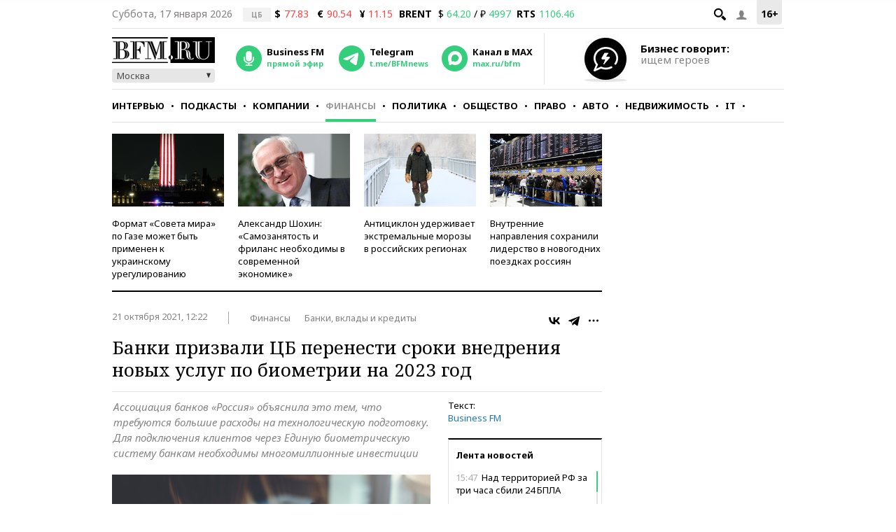

--- FILE ---
content_type: application/javascript
request_url: https://smi2.ru/counter/settings?payload=CMKIAhjHhu7gvDM6JGQxYzY3NGZhLTU2MjAtNDU4Yy1hYmU3LTI5Yjc1NWNhZTllYQ&cb=_callbacks____0mkic2ete
body_size: 1523
content:
_callbacks____0mkic2ete("[base64]");